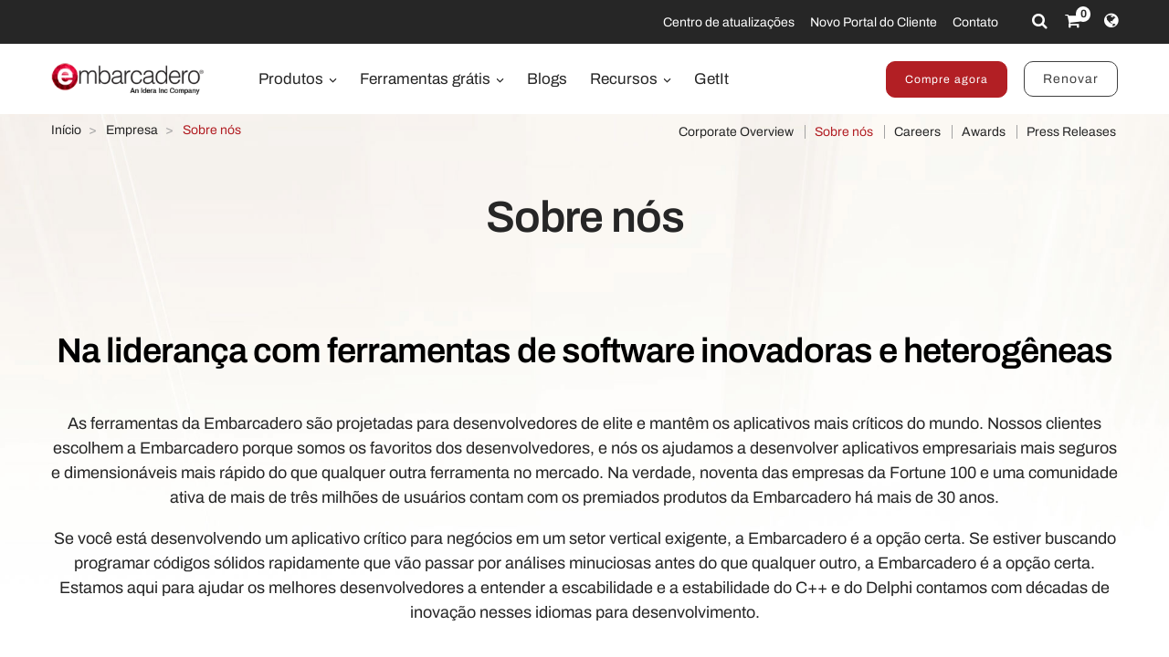

--- FILE ---
content_type: text/html; charset=utf-8
request_url: https://www.embarcadero.com/br/company/about-us
body_size: 8875
content:
<!DOCTYPE html>
<html lang="pt-br" dir="ltr"
      class='com_content view-article itemid-185 j31 content-94 os-mac brow-chrome c- mm-hover'>
<head>
<meta http-equiv="content-type" content="text/html; charset=utf-8" />
<meta name="keywords" content="application developer tools, application development tools, embarcadero, embarcadero technologies" />
<meta name="title" content="Sobre nós - Embarcadero" />
<meta name="abstract" content="Application Development" />
<meta name="revisit" content="3" />
<meta property="og:title" content="Sobre nós - Embarcadero" />
<meta property="og:description" content="Advanced software tools for application developers. Cross-platform solutions for development and management." />
<meta property="og:url" content="https://www.embarcadero.com/br/company/about-us" />
<meta property="og:type" content="article" />
<meta property="og:site_name" content="Embarcadero" />
<meta name="description" content="Advanced software tools for application developers. Cross-platform solutions for development and management." />
<link rel="preconnect" href="https://d2ohlsp9gwqc7h.cloudfront.net"  crossorigin />
<title>Sobre nós - Embarcadero</title>
<link href="https://d2ohlsp9gwqc7h.cloudfront.net/templates/t3_bs3_blank/favicon.ico" rel="shortcut icon" type="image/vnd.microsoft.icon" />
<link href="https://d2ohlsp9gwqc7h.cloudfront.net/templates/t3_bs3_blank/local/css/themes/embarcadero/bootstrap.css" rel="stylesheet" type="text/css" />
<link href="https://d2ohlsp9gwqc7h.cloudfront.net/media/system/css/system.css" rel="stylesheet" type="text/css" />
<link href="https://d2ohlsp9gwqc7h.cloudfront.net/templates/system/css/system.css" rel="stylesheet" type="text/css" />
<link href="https://d2ohlsp9gwqc7h.cloudfront.net/templates/t3_bs3_blank/local/css/themes/embarcadero/template.css" rel="stylesheet" type="text/css" />
<link href="https://d2ohlsp9gwqc7h.cloudfront.net/templates/t3_bs3_blank/local/css/themes/embarcadero/megamenu.css" rel="stylesheet" type="text/css" />
<link href="https://d2ohlsp9gwqc7h.cloudfront.net/templates/t3_bs3_blank/fonts/font-awesome/css/font-awesome.min.css" rel="stylesheet" type="text/css" />
<link href="https://d2ohlsp9gwqc7h.cloudfront.net/templates/t3_bs3_blank/local/css/themes/embarcadero/layouts/slick.css" rel="stylesheet" type="text/css" />
<link href="https://d2ohlsp9gwqc7h.cloudfront.net/templates/t3_bs3_blank/local/css/themes/embarcadero/layouts/slick-theme.css" rel="stylesheet" type="text/css" />
<link href="https://d2ohlsp9gwqc7h.cloudfront.net/templates/t3_bs3_blank/fonts/archivo/css/archivo.css" rel="stylesheet" type="text/css" />
<link href="https://d2ohlsp9gwqc7h.cloudfront.net/templates/t3_bs3_blank/fonts/anonymous-pro/css/anonymous-pro.css" rel="stylesheet" type="text/css" />
<link href="https://d2ohlsp9gwqc7h.cloudfront.net/templates/t3_bs3_blank/local/css/maginicif-popup.css" rel="stylesheet" type="text/css" />
<script src="https://d2ohlsp9gwqc7h.cloudfront.net/media/jui/js/jquery.min.js?7c366a77dd229ec0c8f5d9d71dd9af78" type="text/javascript"></script>
<script src="https://d2ohlsp9gwqc7h.cloudfront.net/media/jui/js/jquery-noconflict.js?7c366a77dd229ec0c8f5d9d71dd9af78" type="text/javascript"></script>
<script src="https://d2ohlsp9gwqc7h.cloudfront.net/media/jui/js/jquery-migrate.min.js?7c366a77dd229ec0c8f5d9d71dd9af78" type="text/javascript"></script>
<script src="https://d2ohlsp9gwqc7h.cloudfront.net/media/system/js/caption.js?7c366a77dd229ec0c8f5d9d71dd9af78" type="text/javascript"></script>
<script src="https://d2ohlsp9gwqc7h.cloudfront.net/plugins/system/t3/base-bs3/bootstrap/js/bootstrap.js" type="text/javascript"></script>
<script src="https://d2ohlsp9gwqc7h.cloudfront.net/plugins/system/t3/base-bs3/js/jquery.tap.min.js" type="text/javascript"></script>
<script src="https://d2ohlsp9gwqc7h.cloudfront.net/plugins/system/t3/base-bs3/js/script.js" type="text/javascript"></script>
<script src="https://d2ohlsp9gwqc7h.cloudfront.net/plugins/system/t3/base-bs3/js/menu.js" type="text/javascript"></script>
<script src="https://d2ohlsp9gwqc7h.cloudfront.net/templates/t3_bs3_blank/js/slick.min.js" type="text/javascript"></script>
<script src="https://d2ohlsp9gwqc7h.cloudfront.net/templates/t3_bs3_blank/js/jquery.visible.js" type="text/javascript"></script>
<script src="https://d2ohlsp9gwqc7h.cloudfront.net/templates/t3_bs3_blank/js/header-scripts.js" type="text/javascript"></script>
<script src="https://d2ohlsp9gwqc7h.cloudfront.net/templates/t3_bs3_blank/js/jquery.magnific-popup.min.js" type="text/javascript"></script>
<script src="https://d2ohlsp9gwqc7h.cloudfront.net/plugins/system/t3/base-bs3/js/nav-collapse.js" type="text/javascript"></script>
<script type="text/javascript">jQuery(window).on('load',function(){new JCaption('img.caption');});jQuery(function($){initTooltips();$("body").on("subform-row-add",initTooltips);function initTooltips(event,container){container=container||document;$(container).find(".hasTooltip").tooltip({"html":true,"container":"body"});}});jQuery(window).ready(function(){jQuery("#newsticker_453").slick({enableSlider:1,autoplay:true,autoplaySpeed:5000,speed:350,arrows:false,cssEase:"ease-out"});});</script>
<link rel="alternate" hreflang="de" href="https://www.embarcadero.com/de/company/about-us" />
<link rel="alternate" hreflang="en" href="https://www.embarcadero.com/company/about-us" />
<link rel="alternate" hreflang="x-default" href="https://www.embarcadero.com/company/about-us" />
<link rel="alternate" hreflang="es" href="https://www.embarcadero.com/es/company/about-us" />
<link rel="alternate" hreflang="fr" href="https://www.embarcadero.com/fr/company/about-us" />
<link rel="alternate" hreflang="ja" href="https://www.embarcadero.com/jp/company/about-us" />
<link rel="alternate" hreflang="pt" href="https://www.embarcadero.com/br/company/about-us" />
<link rel="alternate" hreflang="ru" href="https://www.embarcadero.com/ru/company/about-us" />
<link rel="alternate" hreflang="zh" href="https://www.embarcadero.com/cn/company/about-us" />
<!-- META FOR IOS & HANDHELD -->
<meta name="viewport" content="width=device-width, initial-scale=1.0, maximum-scale=2.0"/>
<style type="text/css">@-webkit-viewport{width:device-width}@-moz-viewport{width:device-width}@-ms-viewport{width:device-width}@-o-viewport{width:device-width}@viewport{width:device-width}</style>
<script type="text/javascript">if(navigator.userAgent.match(/IEMobile\/10\.0/)){var msViewportStyle=document.createElement("style");msViewportStyle.appendChild(document.createTextNode("@-ms-viewport{width:auto!important}"));document.getElementsByTagName("head")[0].appendChild(msViewportStyle);}</script>
<meta name="HandheldFriendly" content="true"/>
<meta name="apple-mobile-web-app-capable" content="YES"/>
<!-- //META FOR IOS & HANDHELD -->
<!-- Favicon -->
<link rel="apple-touch-icon" sizes="180x180" href="https://d2ohlsp9gwqc7h.cloudfront.net/apple-touch-icon.png">
<link rel="icon" type="image/png" sizes="32x32" href="https://d2ohlsp9gwqc7h.cloudfront.net/favicon-32x32.png">
<link rel="icon" type="image/png" sizes="16x16" href="https://d2ohlsp9gwqc7h.cloudfront.net/favicon-16x16.png">
<link rel="manifest" href="/site.webmanifest">
<link rel="mask-icon" href="https://d2ohlsp9gwqc7h.cloudfront.net/safari-pinned-tab.svg" color="#5bbad5">
<meta name="msapplication-TileColor" content="#da532c">
<meta name="theme-color" content="#ffffff">
<!-- Le HTML5 shim and media query for IE8 support -->
<!--[if lt IE 9]>
<script src="//cdnjs.cloudflare.com/ajax/libs/html5shiv/3.7.3/html5shiv.min.js"></script>
<script type="text/javascript" src="/plugins/system/t3/base-bs3/js/respond.min.js"></script>
<![endif]-->
<!-- You can add Google Analytics here or use T3 Injection feature -->
<!-- Google Tag Manager -->
<script>(function(w,d,s,l,i){w[l]=w[l]||[];w[l].push({'gtm.start':new Date().getTime(),event:'gtm.js'});var f=d.getElementsByTagName(s)[0],j=d.createElement(s),dl=l!='dataLayer'?'&l='+l:'';j.async=true;j.src='https://www.googletagmanager.com/gtm.js?id='+i+dl;f.parentNode.insertBefore(j,f);})(window,document,'script','dataLayer','GTM-N7VMSS');</script>
<!-- End Google Tag Manager -->
</head>
<body id="emb-body">
<!-- Google Tag Manager (noscript) -->
<noscript><iframe src="https://www.googletagmanager.com/ns.html?id=GTM-N7VMSS"
height="0" width="0" style="display:none;visibility:hidden"></iframe></noscript>
<!-- End Google Tag Manager (noscript) -->
<div class="embarcadero-container">
<div class="body-wrapper   has-sub-nav-bar">
<!-- HEADER -->
<header id="t3-header" class="t3-header">
<div class="top-bar">
<div class="container-fluid">
<div class="row">
<div class="col-md-5 top-bar-left">
<div id="newsticker_453" class="news-ticker my-lazyload default-style" style="padding: 0;">
<div class="slide slick-slide">
<p data-translate-id="25507">InterBase 15 Now Available! <a href="/br/products/interbase/whats-new-in-interbase-15">Explore as novidades</a></p> </div>
<div class="slide slick-slide">
<p data-translate-id="25173">RAD Studio 13 Florence Now Available! <a href="/br/products/rad-studio/whats-new-in-13-florence?src=homepage_ticker_rad13">Explore as novidades</a></p> </div>
<div class="slide slick-slide">
<p data-translated="21011">Descubra a Nova <a href="https://getitnow.embarcadero.com/">Página do Getit</a></p> </div>
<div class="slide slick-slide">
<p data-translated="19526">Renove Sua Update Subscription Hoje <a href="/br/update-subscription">Leia mais</a></p> </div>
</div>
</div>
<div class="col-md-7 top-bar-right">
<ul class="nav nav-pills nav-stacked menu nav navbar-nav">
<li class="item-924"><a href="https://my.embarcadero.com/#downloadsPage" class="icon-download hidden-md">My Downloads </a></li><li class="item-788"><a href="/br/rad-in-action/migration-upgrade-center" class="">Centro de atualizações </a></li><li class="item-882"><a href="https://my.embarcadero.com" class=" link-color" target="_blank" rel="noopener noreferrer">Novo Portal do Cliente </a></li><li class="item-847"><a href="/br/company/contact-us" class="">Contato </a></li></ul>
<div class="top-bar-icons">
<div class="search-dropdown dropdown">
<a class="dropdown-toggle" href="javascript:void(0);" title="Search" aria-label="Search" data-toggle="dropdown" aria-haspopup="true" aria-expanded="false"><i class="fa fa-search"></i></a>
<ul class="dropdown-menu">
<li>
<form action="/br/search" method="get" class="form-inline" id="searchForm">
<div class="input-append">
<input type="text" name="searchword" class="search-input" placeholder="Search">
<button type="submit" class="btn btn-white" title="Search Now" aria-label="Search Now"><i class="fa fa-search"></i></button>
</div>
</form>
</li>
</ul>
</div>
<div class="shopping-cart">
<a href="https://store.embarcadero.com/542/?scope=checkout&amp;continueurl=http%3A%2F%2Fwww.embarcadero.com%2Fapp-development-tools-store" title="Checkout / Cart" aria-label="Checkout / Cart">
<i class="fa fa-shopping-cart"></i>
<span class="item-number">0</span></a>
</div>
<div class="language-dropdown dropdown">
<a href="javascript:void(0);" title="Select Langauge" aria-label="Select Language" class="dropdown-toggle" data-toggle="dropdown" aria-haspopup="true" aria-expanded="false"><i class="fa fa-globe dropdown-toggle"></i></a>
<ul class="dropdown-menu"> <li >
<a href="https://www.embarcadero.com/es/company/about-us">Español</a>
</li> <li >
<a href="https://www.embarcadero.com/fr/company/about-us">Français</a>
</li> <li >
<a href="https://www.embarcadero.com/de/company/about-us">Deutsch</a>
</li> <li class="active">
<a href="https://www.embarcadero.com/br/company/about-us">Português</a>
</li> <li >
<a href="https://www.embarcadero.com/ru/company/about-us">Русский</a>
</li> <li >
<a href="https://www.embarcadero.com/cn/company/about-us">中文</a>
</li> <li >
<a href="https://www.embarcadero.com/jp/company/about-us">日本語</a>
</li> <li >
<a href="https://www.embarcadero.com/company/about-us">English</a>
</li> </ul>
</div>
</div>
</div>
</div>
</div>
</div>
<div class="menu-bar">
<div class="container">
<div class=" no-reveal">
<div class="row xs-flexrow-center">
<div class="col-md-2 col-sm-2 col-xs-6">
<div class="logo">
<div class="logo-image">
<a href="/br/" title="Embarcadero">
<img class="logo-img" src="https://d2ohlsp9gwqc7h.cloudfront.net/images/logos/EMBT_Primary_Logo_Black_2025_Idera.webp" alt="Embarcadero" />
</a>
</div>
</div>
</div>
<div class="col-md-3 col-sm-6 col-xs-4 main-nav-right text-right hidden-sm hidden-md hidden-lg">
<div class="buy-now-link">
<a class="btn btn-red btn-sm" href="/br/app-development-tools-store"><span style='font-size: 87%'>Compre agora</span></a>
<a class="btn btn-secondary btn-sm hidden-sm hidden-xs" href="/br/update-subscription">Renovar</a>
</div>
</div>
<div class="col-xs-2 hidden-sm hidden-md hidden-lg">
<button type="button" class="navbar-toggle" data-toggle="collapse" data-target=".t3-navbar-collapse" title="Main Menu" aria-label="Main Menu">
<i class="fa fa-bars"></i>
</button>
</div>
<div class="col-md-6 col-sm-8 col-xs-12 text-center hidden-xs">
<div class="t3-navbar navbar">
<div  class="t3-megamenu"  data-responsive="true">
<ul itemscope itemtype="http://www.schema.org/SiteNavigationElement" class="nav navbar-nav level0">
<li itemprop='name' class="dropdown mega mega-align-center" data-id="493" data-level="1" data-alignsub="center">
<a itemprop='url' class=" dropdown-toggle"  href="/br/products"   data-target="#" data-toggle="dropdown">Produtos <em class="caret"></em></a>
<div class="nav-child dropdown-menu mega-dropdown-menu links-with-descp"  style="width: 800px"  data-class="links-with-descp" data-width="800"><div class="mega-dropdown-inner">
<div class="row">
<div class="col-xs-6 mega-col-nav" data-width="6"><div class="mega-inner">
<ul itemscope itemtype="http://www.schema.org/SiteNavigationElement" class="mega-nav level1">
<li itemprop='name' class="mega mega-group" data-id="793" data-level="2" data-group="1">
<span class=" dropdown-header mega-group-title separator"   data-target="#"> Ferramentas de desenvolvimento</span>
<div class="nav-child mega-group-ct"  ><div class="mega-dropdown-inner">
<div class="row">
<div class="col-xs-12 mega-col-nav" data-width="12"><div class="mega-inner">
<ul itemscope itemtype="http://www.schema.org/SiteNavigationElement" class="mega-nav level2">
<li itemprop='name'  data-id="262" data-level="3" data-caption="RAD Studio® é o IDE definitivo para a construção de aplicações nativas multiplataforma de alto desempenho em Delphi® e C++ moderno com poderosas ferramentas de design visual e ferramentas integradas">
<a itemprop='url' class=""  href="/br/products/rad-studio"   data-target="#">RAD Studio <span class="mega-caption">RAD Studio® é o IDE definitivo para a construção de aplicações nativas multiplataforma de alto desempenho em Delphi® e C++ moderno com poderosas ferramentas de design visual e ferramentas integradas</span></a>
</li>
<li itemprop='name'  data-id="297" data-level="3" data-caption="Delphi® é o IDE integrado mais avançado do mundo para o desenvolvimento rápido de aplicativos nativos multiplataforma de alta performance usando poderosas ferramentas de design visual e recursos que os desenvolvedores adoram">
<a itemprop='url' class=""  href="/br/products/delphi"   data-target="#">Delphi <span class="mega-caption">Delphi® é o IDE integrado mais avançado do mundo para o desenvolvimento rápido de aplicativos nativos multiplataforma de alta performance usando poderosas ferramentas de design visual e recursos que os desenvolvedores adoram</span></a>
</li>
<li itemprop='name'  data-id="342" data-level="3" data-caption="C++Builder® é um IDE integrado avançado para C++ moderno, com recursos robustos que capacitam aplicações nativas responsivas extremamente rápidas e impressionantes para Windows">
<a itemprop='url' class=""  href="/br/products/cbuilder"   data-target="#">C++Builder <span class="mega-caption">C++Builder® é um IDE integrado avançado para C++ moderno, com recursos robustos que capacitam aplicações nativas responsivas extremamente rápidas e impressionantes para Windows</span></a>
</li>
</ul>
</div></div>
</div>
</div></div>
</li>
</ul>
</div></div>
<div class="col-xs-6 mega-col-nav" data-width="6"><div class="mega-inner">
<ul itemscope itemtype="http://www.schema.org/SiteNavigationElement" class="mega-nav level1">
<li itemprop='name' class="mega mega-group" data-id="794" data-level="2" data-group="1">
<span class=" dropdown-header mega-group-title separator"   data-target="#"> Banco de Dados Embutido</span>
<div class="nav-child mega-group-ct"  ><div class="mega-dropdown-inner">
<div class="row">
<div class="col-xs-12 mega-col-nav" data-width="12"><div class="mega-inner">
<ul itemscope itemtype="http://www.schema.org/SiteNavigationElement" class="mega-nav level2">
<li itemprop='name'  data-id="384" data-level="3" data-caption="Banco de dados SQL embutível, ultrarrápido e escalável, com segurança de dados &lt;br/&gt;de nível comercial, recuperação de desastres e sincronização de mudanças">
<a itemprop='url' class=""  href="/br/products/interbase"   data-target="#">InterBase <span class="mega-caption">Banco de dados SQL embutível, ultrarrápido e escalável, com segurança de dados <br/>de nível comercial, recuperação de desastres e sincronização de mudanças</span></a>
</li>
</ul>
</div></div>
</div>
</div></div>
</li>
<li itemprop='name' class="mega mega-group" data-id="795" data-level="2" data-group="1">
<span class=" dropdown-header mega-group-title separator"   data-target="#"> RESTful MEAP Platform</span>
<div class="nav-child mega-group-ct"  ><div class="mega-dropdown-inner">
<div class="row">
<div class="col-xs-12 mega-col-nav" data-width="12"><div class="mega-inner">
<ul itemscope itemtype="http://www.schema.org/SiteNavigationElement" class="mega-nav level2">
<li itemprop='name'  data-id="602" data-level="3" data-caption="O servidor de aplicativos RAD pronto para uso que proporciona uma sólida plataforma de backend preparada para desenvolver e implementar seus serviços de aplicativos Delphi e C++Builder.">
<a itemprop='url' class=""  href="/br/products/rad-server"   data-target="#">RAD Server <span class="mega-caption">O servidor de aplicativos RAD pronto para uso que proporciona uma sólida plataforma de backend preparada para desenvolver e implementar seus serviços de aplicativos Delphi e C++Builder.</span></a>
</li>
</ul>
</div></div>
</div>
</div></div>
</li>
</ul>
</div></div>
</div>
</div></div>
</li>
<li itemprop='name' class="dropdown mega mega-align-center" data-id="562" data-level="1" data-alignsub="center">
<a itemprop='url' class=" dropdown-toggle"  href="/br/free-tools"   data-target="#" data-toggle="dropdown">Ferramentas grátis <em class="caret"></em></a>
<div class="nav-child dropdown-menu mega-dropdown-menu"  style="width: 700px"  data-width="700"><div class="mega-dropdown-inner">
<div class="row">
<div class="col-xs-8 mega-col-nav" data-width="8"><div class="mega-inner">
<ul itemscope itemtype="http://www.schema.org/SiteNavigationElement" class="mega-nav level1">
<li itemprop='name' class="mega mega-group" data-id="829" data-level="2" data-group="1">
<span class=" dropdown-header mega-group-title separator"   data-target="#"> Free</span>
<div class="nav-child mega-group-ct"  ><div class="mega-dropdown-inner">
<div class="row">
<div class="col-xs-6 mega-col-nav" data-width="6"><div class="mega-inner">
<ul itemscope itemtype="http://www.schema.org/SiteNavigationElement" class="mega-nav level2">
<li itemprop='name'  data-id="797" data-level="3">
<a itemprop='url' class=""  href="/br/products/delphi/starter"   data-target="#">Delphi 12 CE </a>
</li>
<li itemprop='name'  data-id="796" data-level="3">
<a itemprop='url' class=""  href="/br/products/cbuilder/starter"   data-target="#">C++Builder 12 CE </a>
</li>
<li itemprop='name'  data-id="844" data-level="3">
<a itemprop='url' class=""  href="/br/free-tools/ccompiler"   data-target="#">C++ Compiler </a>
</li>
<li itemprop='name'  data-id="893" data-level="3">
<a itemprop='url' class=""  href="/br/free-tools/dev-cpp"   data-target="#">Dev-C++ </a>
</li>
<li itemprop='name'  data-id="936" data-level="3">
<a itemprop='url' class=""  href="/br/free-tools/cpp-check/free-download"   data-target="#">CPP Check </a>
</li>
<li itemprop='name'  data-id="798" data-level="3">
<a itemprop='url' class=""  href="/br/free-tools/rest-debugger"   data-target="#">REST Debugger </a>
</li>
<li itemprop='name'  data-id="800" data-level="3">
<a itemprop='url' class=""  href="/br/free-tools/firemonkey-stencils"   data-target="#">FMX Stencils </a>
</li>
</ul>
</div></div>
<div class="col-xs-6 mega-col-nav" data-width="6"><div class="mega-inner">
<ul itemscope itemtype="http://www.schema.org/SiteNavigationElement" class="mega-nav level2">
<li itemprop='name'  data-id="970" data-level="3">
<a itemprop='url' class=""  href="/br/products/interbase/lite/free-download"   data-target="#">InterBase ToGo Lite </a>
</li>
<li itemprop='name'  data-id="799" data-level="3">
<a itemprop='url' class=""  href="/br/products/interbase/developer/free-download"   data-target="#">InterBase Developer </a>
</li>
<li itemprop='name'  data-id="935" data-level="3">
<a itemprop='url' class=""  href="/br/free-tools/pyscripter/free-download"   data-target="#">PyScripter </a>
</li>
<li itemprop='name'  data-id="971" data-level="3">
<a itemprop='url' class=""  href="/br/new-tools/python"   data-target="#">Python Tools </a>
</li>
<li itemprop='name'  data-id="937" data-level="3">
<a itemprop='url' class=""  href="/br/new-tools/python/delphi-4-python"   data-target="#">Delphi4Python Libraries </a>
</li>
<li itemprop='name'  data-id="963" data-level="3">
<a itemprop='url' class=""  href="/br/free-tools/ado-net-driver"   data-target="#">InterBase Driver for ADO.Net </a>
</li>
<li itemprop='name'  data-id="972" data-level="3">
<a itemprop='url' class=""  href="/br/new-tools/python#ib-python-driver"   data-target="#">InterBase Driver for Python </a>
</li>
</ul>
</div></div>
</div>
</div></div>
</li>
</ul>
</div></div>
<div class="col-xs-4 mega-col-nav" data-width="4"><div class="mega-inner">
<ul itemscope itemtype="http://www.schema.org/SiteNavigationElement" class="mega-nav level1">
<li itemprop='name' class="mega mega-group" data-id="956" data-level="2" data-group="1">
<span class=" dropdown-header mega-group-title separator"   data-target="#"> Free to Try</span>
<div class="nav-child mega-group-ct"  ><div class="mega-dropdown-inner">
<div class="row">
<div class="col-xs-12 mega-col-nav" data-width="12"><div class="mega-inner">
<ul itemscope itemtype="http://www.schema.org/SiteNavigationElement" class="mega-nav level2">
<li itemprop='name'  data-id="957" data-level="3">
<a itemprop='url' class=""  href="/br/products/delphi/start-for-free"   data-target="#">Delphi </a>
</li>
<li itemprop='name'  data-id="958" data-level="3">
<a itemprop='url' class=""  href="/br/products/cbuilder/start-for-free"   data-target="#">C++Builder </a>
</li>
<li itemprop='name'  data-id="959" data-level="3">
<a itemprop='url' class=""  href="/br/products/rad-studio/start-for-free"   data-target="#">RAD Studio </a>
</li>
<li itemprop='name'  data-id="995" data-level="3">
<a itemprop='url' class=""  href="/br/products/interbase/start-for-free"   data-target="#">InterBase </a>
</li>
<li itemprop='name'  data-id="996" data-level="3">
<a itemprop='url' class=""  href="/br/products/interbase/togo/start-for-free"   data-target="#">InterBase ToGo </a>
</li>
<li itemprop='name'  data-id="965" data-level="3">
<a itemprop='url' class=""  href="/br/free-tools/visual-assist"   data-target="#">Visual Assist </a>
</li>
<li itemprop='name'  data-id="961" data-level="3">
<a itemprop='url' class=""  href="https://www.ultraedit.com/downloads/ultraedit-download/"   data-target="#">UltraEdit </a>
</li>
</ul>
</div></div>
</div>
</div></div>
</li>
</ul>
</div></div>
</div>
</div></div>
</li>
<li itemprop='name'  data-id="802" data-level="1">
<a itemprop='url' class=""  href="https://blogs.embarcadero.com" target="_blank"   data-target="#">Blogs </a>
</li>
<li itemprop='name' class="dropdown mega mega-align-center" data-id="804" data-level="1" data-alignsub="center">
<a itemprop='url' class=" dropdown-toggle"  href="/br/resources"   data-target="#" data-toggle="dropdown">Recursos <em class="caret"></em></a>
<div class="nav-child dropdown-menu mega-dropdown-menu"  style="width: 900px"  data-width="900"><div class="mega-dropdown-inner">
<div class="row">
<div class="col-xs-3 mega-col-nav" data-width="3"><div class="mega-inner">
<ul itemscope itemtype="http://www.schema.org/SiteNavigationElement" class="mega-nav level1">
<li itemprop='name' class="mega mega-group" data-id="908" data-level="2" data-group="1">
<span class=" dropdown-header mega-group-title separator"   data-target="#"> Learn</span>
<div class="nav-child mega-group-ct"  ><div class="mega-dropdown-inner">
<div class="row">
<div class="col-xs-12 mega-col-nav" data-width="12"><div class="mega-inner">
<ul itemscope itemtype="http://www.schema.org/SiteNavigationElement" class="mega-nav level2">
<li itemprop='name'  data-id="811" data-level="3">
<a itemprop='url' class=""  href="/br/events"   data-target="#">Eventos </a>
</li>
<li itemprop='name'  data-id="909" data-level="3">
<a itemprop='url' class=""  href="/br/resources/videos"   data-target="#">Vídeos </a>
</li>
<li itemprop='name'  data-id="814" data-level="3">
<a itemprop='url' class=""  href="/br/development-tools-for-education"   data-target="#">Academic Program </a>
</li>
<li itemprop='name'  data-id="819" data-level="3">
<a itemprop='url' class=""  href="https://www.embarcaderoacademy.com/" target="_blank"   data-target="#">Embarcadero Academy </a>
</li>
</ul>
</div></div>
</div>
</div></div>
</li>
</ul>
</div></div>
<div class="col-xs-3 mega-col-nav" data-width="3"><div class="mega-inner">
<ul itemscope itemtype="http://www.schema.org/SiteNavigationElement" class="mega-nav level1">
<li itemprop='name' class="mega mega-group" data-id="810" data-level="2" data-group="1">
<span class=" dropdown-header mega-group-title separator"   data-target="#"> Help &amp; Solutions</span>
<div class="nav-child mega-group-ct"  ><div class="mega-dropdown-inner">
<div class="row">
<div class="col-xs-12 mega-col-nav" data-width="12"><div class="mega-inner">
<ul itemscope itemtype="http://www.schema.org/SiteNavigationElement" class="mega-nav level2">
<li itemprop='name'  data-id="806" data-level="3">
<a itemprop='url' class=""  href="/br/rad-in-action/migration-upgrade-center"   data-target="#">Centro de migração e atualizações </a>
</li>
<li itemprop='name'  data-id="818" data-level="3">
<a itemprop='url' class=""  href="https://lp.embarcadero.com/HTMX-WebStencils?utm_source=website_menu" target="_blank"   data-target="#">Web App Development </a>
</li>
<li itemprop='name'  data-id="967" data-level="3">
<a itemprop='url' class=""  href="/br/products/rad-server"   data-target="#">Multi-tier Development </a>
</li>
<li itemprop='name'  data-id="808" data-level="3">
<a itemprop='url' class=""  href="/br/resources/white-papers"   data-target="#">Documentos técnicos </a>
</li>
<li itemprop='name'  data-id="911" data-level="3">
<a itemprop='url' class=""  href="https://blogs.embarcadero.com/"   data-target="#">Blogs </a>
</li>
</ul>
</div></div>
</div>
</div></div>
</li>
</ul>
</div></div>
<div class="col-xs-3 mega-col-nav" data-width="3"><div class="mega-inner">
<ul itemscope itemtype="http://www.schema.org/SiteNavigationElement" class="mega-nav level1">
<li itemprop='name' class="mega mega-group" data-id="815" data-level="2" data-group="1">
<span class=" dropdown-header mega-group-title separator"   data-target="#"> Parceiros</span>
<div class="nav-child mega-group-ct"  ><div class="mega-dropdown-inner">
<div class="row">
<div class="col-xs-12 mega-col-nav" data-width="12"><div class="mega-inner">
<ul itemscope itemtype="http://www.schema.org/SiteNavigationElement" class="mega-nav level2">
<li itemprop='name'  data-id="816" data-level="3">
<a itemprop='url' class=""  href="/br/resources/partner-programs"   data-target="#">Partner Programs </a>
</li>
<li itemprop='name'  data-id="817" data-level="3">
<a itemprop='url' class=""  href="/br/embarcadero-mvp-program"   data-target="#">Programa MVP </a>
</li>
<li itemprop='name'  data-id="812" data-level="3">
<a itemprop='url' class=""  href="/br/resources/case-studies"   data-target="#">Success Stories </a>
</li>
<li itemprop='name'  data-id="968" data-level="3">
<a itemprop='url' class=""  href="https://blogs.embarcadero.com/category/showcase/"   data-target="#">Application Showcase </a>
</li>
</ul>
</div></div>
</div>
</div></div>
</li>
</ul>
</div></div>
<div class="col-xs-3 mega-col-nav" data-width="3"><div class="mega-inner">
<ul itemscope itemtype="http://www.schema.org/SiteNavigationElement" class="mega-nav level1">
<li itemprop='name' class="mega mega-group" data-id="805" data-level="2" data-group="1">
<span class=" dropdown-header mega-group-title separator"   data-target="#"> Support</span>
<div class="nav-child mega-group-ct"  ><div class="mega-dropdown-inner">
<div class="row">
<div class="col-xs-12 mega-col-nav" data-width="12"><div class="mega-inner">
<ul itemscope itemtype="http://www.schema.org/SiteNavigationElement" class="mega-nav level2">
<li itemprop='name'  data-id="1139" data-level="3">
<a itemprop='url' class=""  href="/br/RADAICompanion"   data-target="#">RAD AI Companion </a>
</li>
<li itemprop='name'  data-id="807" data-level="3">
<a itemprop='url' class=""  href="http://docwiki.embarcadero.com/" target="_blank"   data-target="#">Documentação de produtos </a>
</li>
<li itemprop='name'  data-id="809" data-level="3">
<a itemprop='url' class=""  href="/br/support"   data-target="#">Suporte </a>
</li>
<li itemprop='name'  data-id="913" data-level="3">
<a itemprop='url' class=""  href="/br/products/rad-studio/previous-versions"   data-target="#">Versões anteriores </a>
</li>
<li itemprop='name'  data-id="914" data-level="3">
<a itemprop='url' class=""  href="/br/products/rad-studio/faq"   data-target="#">Perguntas Frequentes </a>
</li>
</ul>
</div></div>
</div>
</div></div>
</li>
</ul>
</div></div>
</div>
</div></div>
</li>
<li itemprop='name'  data-id="906" data-level="1">
<a itemprop='url' class=""  href="https://getitnow.embarcadero.com/" target="_blank"   data-target="#">GetIt </a>
</li>
</ul>
</div>
</div>
</div>
<div class="col-md-4 col-sm-2 col-xs-12 main-nav-right lg-text-right md-text-right sm-text-center xs-text-center hidden-xs">
<div class="buy-now-link">
<a class="btn btn-red btn-sm" href="/br/app-development-tools-store"><span style='font-size: 87%'>Compre agora</span></a>
<a class="btn btn-secondary btn-sm hidden-sm hidden-xs" href="/br/update-subscription">Renovar</a>
</div>
</div>
</div>
<div class="t3-navbar-collapse navbar-collapse collapse"></div>
</div>
</div>
</div>
<div class="sub-nav-bar">
<div class="container">
<div class="row">
<div class="col-md-5 hidden-sm hidden-xs">
<div class="breadcrumbs">
<div aria-label="Breadcrumbs" role="navigation">
<ul itemscope itemtype="https://schema.org/BreadcrumbList" class="breadcrumb">
<li class="active">
<span class="divider icon-location"></span>
</li>
<li itemprop="itemListElement" itemscope itemtype="https://schema.org/ListItem">
<a itemprop="item" href="/br" class="pathway"><span itemprop="name">Início</span></a>
<span class="divider">
							&gt;						</span>
<meta itemprop="position" content="1">
</li>
<li itemprop="itemListElement" itemscope itemtype="https://schema.org/ListItem">
<a itemprop="item" href="/br/company/contact-us" class="pathway"><span itemprop="name">Empresa</span></a>
<span class="divider">
							&gt;						</span>
<meta itemprop="position" content="2">
</li>
<li itemprop="itemListElement" itemscope itemtype="https://schema.org/ListItem" class="active">
<span itemprop="name">
						Sobre nós					</span>
<meta itemprop="position" content="4">
</li>
</ul>
</div>
</div>
</div>
<div class="col-md-7 text-md-right">
<div class="sub-nav">
<ul class="nav nav-pills nav-stacked menu">
<li class="item-186"><a href="/br/company/corporate-overview" class="">Corporate Overview</a></li><li class="item-185 current"><a href="/br/company/about-us" class="">Sobre nós</a></li><li class="item-188"><a href="/br/company/careers" class="">Careers</a></li><li class="item-214"><a href="/br/news/awards" class="">Awards</a></li><li class="item-467"><a href="/br/press-releases" class="">Press Releases</a></li></ul>
</div>
</div>
</div>
</div>
</div>
<!-- HEADER BANNER -->
<div id="emb-banner" class="emb-banner   mesh-banner"  data-current-menu-id="185" data-overriden-menu-id="">
<div class="container">
<div class="emb-banner-inner">
<div class="row md-flexrow-center">
<div class="col-md-12">
<div class="header-banner text-center clearfix">
<div class="custom">
<div class="row md-flexrow-center">
<div class="col-md-12 text-center">
<h1>Sobre nós</h1>
</div>
</div>
</div>
</div>
</div>
</div>
<div class="row">
<div class="col-md-10 col-md-offset-1">
</div>
</div>
</div>
</div>
</div>
<!-- //HEADER BANNER -->
</header>
<!-- //HEADER -->
<div id="mainbody" class="container t3-mainbody ">
<!-- MAIN CONTENT -->
<div id="t3-content" class="t3-content ">
<!-- Page header -->
<!-- // Page header -->
<div class="item-page" itemscope itemtype="https://schema.org/Article">
<!-- Article -->
<article itemscope itemtype="http://schema.org/Article">
<meta itemscope itemprop="mainEntityOfPage"  itemType="https://schema.org/WebPage" itemid="https://google.com/article"/>
<meta itemprop="inLanguage" content="en-GB" />
<!-- Aside -->
<!-- // Aside -->
<!-- Item tags -->
<!-- // Item tags -->
<section class="article-content clearfix" itemprop="articleBody">
<div class="text-center">
<h2>Na liderança com ferramentas de software inovadoras e heterogêneas</h2>
<br/>
<p data-translated="4001">As ferramentas da Embarcadero são projetadas para desenvolvedores de elite e mantêm os aplicativos mais críticos do mundo. Nossos clientes escolhem a Embarcadero porque somos os favoritos dos desenvolvedores, e nós os ajudamos a desenvolver aplicativos empresariais mais seguros e dimensionáveis mais rápido do que qualquer outra ferramenta no mercado. Na verdade, noventa das empresas da Fortune 100 e uma comunidade ativa de mais de três milhões de usuários contam com os premiados produtos da Embarcadero há mais de 30 anos.</p>
<p data-translated="3471">Se você está desenvolvendo um aplicativo crítico para negócios em um setor vertical exigente, a Embarcadero é a opção certa. Se estiver buscando programar códigos sólidos rapidamente que vão passar por análises minuciosas antes do que qualquer outro, a Embarcadero é a opção certa. Estamos aqui para ajudar os melhores desenvolvedores a entender a escabilidade e a estabilidade do C++ e do Delphi contamos com décadas de inovação nesses idiomas para desenvolvimento.</p>
<div class="spacer30"></div>
<img src="https://d2ohlsp9gwqc7h.cloudfront.net/images/resources/about-us.webp" alt="Leading the Way with Innovative, Heterogeneous Software Tools" />
<div class="spacer50"></div>
<p data-translated="1973">Convidamos você a <a href="/br/products" class="red-text">experimentar nossos produtos gratuitamente </a> e ver com seus próprios olhos.</p>
<p data-translated="16917">A Embarcadero é uma empresa Idera, Inc. A Idera, Inc. é a empresa-mãe de marcas globais de produtividade de software B2B cujas soluções permitem que usuários técnicos façam mais com menos - e mais rápido. As marcas Idera, Inc. englobam três divisões - ferramentas de bancos de dados, ferramentas de desenvolvedores e ferramentas de gestão de teste - com produtos que são adotados por milhões de membros da comunidade e mais de 50.000 clientes em todo o mundo, incluindo algumas das maiores empresas do mundo em saúde, serviços financeiros, varejo e tecnologia.</p>
<p data-translated="16918">Para saber mais sobre a equipe de liderança da Idera, Inc., <a href="http://www.ideracorp.com/leadership" target="_blank" class="red-text">clique aqui</a>.</p>
</div> </section>
<!-- Footer -->
<!-- // Footer -->
</article>
<!-- //Article -->
</div>
</div>
<!-- //MAIN CONTENT -->
</div>
<!-- FOOTER -->
<!--<div class="loader"></div>-->
<div id="above-footer">
<div class="container">
<div class="custom signup-module"  >
<div class="signup-box white-text text-center">
<h5>Confiável por Mais de Três Milhões de Desenvolvedores em Todo o Mundo</h5>
<h2>Participe da nossa comunidade global de desenvolvedores</h2>
<p data-translated="23368">Inscreva-se no nosso boletim por e-mail e receba os mais recentes estudos de caso, <br/>atualizações de eventos, novidades sobre produtos e muito mais.</p>
<form action="/br/resources/newsletter/signup" method="post">
<input id="initEmailField" type="text" placeholder="Digite seu endereço de e-mail aqui" name="jform[email]" class="inputbox" size="30">
<button type="submit" class="btn btn-primary" style="margin: 0;">Inscreva-se</button>
</form>
</div>
</div>
</div>
</div>
<footer id="t3-footer" class="wrap t3-footer">
<div class="container">
<div class="row">
<div class="col-md-3 hidden-sm hidden-xs">
<div class="footer-logo">
<div class="logo">
<div class="logo-image">
<a href="/br/" title="Embarcadero">
<img class="logo-img" src="https://d2ohlsp9gwqc7h.cloudfront.net/images/logos/EMBT_Primary_Logo_Black_2025_Idera.webp" alt="Embarcadero" />
</a>
</div>
</div>
</div>
</div>
<div class="col-md-9">
<div class="footer-menus">
<div class="row">
<div class="col-md-5ths col-sm-4 col-xs-6">
<div class="custom"  >
<h3 class="collapsed" data-toggle="collapse" data-target="#footer-1-collapse" aria-expanded="false" aria-controls="footer-1-collapse">Produtos</h3>
<ul id="footer-1-collapse" class="nav menu collapse" data-parent=".footer-menus">
<li><a href="/br/products/rad-studio">RAD Studio<sup>™</sup></a></li>
<li><a href="/br/products/delphi">Delphi<sup>®</sup></a></li>
<li><a href="/br/products/cbuilder">C++Builder<sup>®</sup></a></li>
<li><a href="/br/products/interbase">InterBase<sup>®</sup></a></li>
<li><a href="/br/products/rad-server">RAD Server<sup>™</sup></a></li>
</ul></div>
</div>
<div class="col-md-5ths col-sm-4 col-xs-6">
<div class="custom"  >
<h3 class="collapsed" data-toggle="collapse" data-target="#footer-2-collapse" aria-expanded="false" aria-controls="footer-2-collapse">Ferramentas grátis</h3>
<ul id="footer-2-collapse" class="nav menu collapse" data-parent=".footer-menus">
<li><a href="/br/products/delphi/starter">Delphi CE</a></li>
<li><a href="/br/products/cbuilder/starter">C++Builder CE</a></li>
<li><a href="/br/free-tools/ccompiler">C++ Compiler</a></li>
<li><a href="/br/free-tools/dev-cpp">Dev-C++</a></li>
<li><a href="/br/free-tools/cpp-check/free-download">CPP Check</a></li>
<li><a href="/br/free-tools/rest-debugger">REST Debugger</a></li>
<li><a href="/br/products/interbase/lite/free-download">InterBase ToGo Lite</a></li>
<li><a href="/br/products/interbase/developer/free-download">InterBase Developer</a></li>
<li><a href="/br/free-tools/firemonkey-stencils">FMX Stencils</a></li>
<li><a href="/br/free-tools/pyscripter/free-download">PyScripter</a></li>
<li><a href="/br/new-tools/python/delphi-4-python">Python Libraries</a></li>
</ul></div>
</div>
<div class="col-md-5ths col-sm-4 col-xs-6">
<div class="custom"  >
<h3 class="collapsed" data-toggle="collapse" data-target="#footer-3-collapse" aria-expanded="false" aria-controls="footer-3-collapse">Recursos</h3>
<ul id="footer-3-collapse" class="nav menu collapse" data-parent=".footer-menus">
<li><a href="/br/events">Eventos e Webinars</a></li>
<li><a href="/br/resources/videos">Vídeos</a></li>
<li><a href="/br/resources/white-papers">Documentos técnicos</a></li>
<li><a href="/br/resources/case-studies">Histórias de sucesso</a></li>
<li><a href="/br/services/partners">Parceiros</a></li>
<li><a href="/br/embarcadero-mvp-program">Programa MVP</a></li>
<li><a href="/br/resources/development-jobs">Development Jobs</a></li>
<li><a href="/br/solutions">Soluções</a></li>
<li><a href="/br/development-tools-for-education">Para educadores</a></li>
<li><a href="/br/resources/embarcadero-certification-center">certificação</a></li>
<li><a href="https://www.sencha.com" target="_blank">Desenvolvimento de aplicativos da Web</a></li>
</ul></div>
</div>
<div class="col-md-5ths col-sm-4 col-xs-6">
<div class="custom"  >
<h3 class="collapsed" data-toggle="collapse" data-target="#footer-4-1-collapse" aria-expanded="false" aria-controls="footer-4-1-collapse">Community</h3>
<ul id="footer-4-1-collapse" class="nav menu collapse" data-parent=".footer-menus">
<li><a href="https://blogs.embarcadero.com/" target="_blank">Blogs</a></li>
<li><a href="https://www.delphifeeds.com/" target="_blank">Delphi Feeds</a></li>
<li><a href="https://learndelphi.org/" target="_blank">Learn Delphi</a></li>
<li><a href="https://learncplusplus.org/" target="_blank">Learn C++</a></li>
<!--<li><a href="https://pythongui.org/" target="_blank">Python GUI</a></li>-->
</ul></div>
<div class="custom"  >
<h3 class="collapsed" data-toggle="collapse" data-target="#footer-4-2-collapse" aria-expanded="false" aria-controls="footer-4-2-collapse">Empresa</h3>
<ul id="footer-4-2-collapse" class="nav menu collapse" data-parent=".footer-menus">
<li><a href="/br/company/about-us">Sobre nós</a></li>
<li><a href="/br/company/contact-us">Contato</a></li>
<li><a href="/br/company/contact-sales">Entre em contato com o setor de vendas</a></li>
<li><a href="https://www.ideracorp.com/Legal/Embarcadero" target="_blank">Legal</a></li>
<li><a href="https://www.ideracorp.com/Legal/Embarcadero#tabs-2" target="_blank">Privacy Policy</a></li>
<li><a href="/br/news/logo">Logo</a></li>
</ul></div>
</div>
<div class="col-md-5ths col-sm-4 col-xs-12">
<div class="custom signup-form get-in-touch"  >
<style>html[lang="de-de"] .only-de{display:block !important}html[lang="de-de"] .hidden-de{display:none}</style>
<h3 class="collapsed" data-toggle="collapse" data-target="#footer-5-collapse" aria-expanded="false" aria-controls="footer-5-collapse">Entre em contato</h3>
<div id="footer-5-collapse" class="collapse" data-parent=".footer-menus">
<p data-translate-id="21092">US: 1 (512) 226-8080</p>
<p data-translate-id="21093">DE: +49 (0)6103-3866-100</p>
<p style="text-transform: none;">
<a href="/cdn-cgi/l/email-protection#cbacaeb9a6aaa5b2e5a2a5ada48baea6a9aab9a8aaafaeb9a4e5a8a4a6" class="only-de hidden"><span class="__cf_email__" data-cfemail="eb8c8e99868a8592c582858d84ab8e86898a99888a8f8e9984c5888486">[email&#160;protected]</span></a>
<a href="/cdn-cgi/l/email-protection#254c4b434a65404847445746444140574a0b464a48" class="hidden-de"><span class="__cf_email__" data-cfemail="2c45424a436c49414e4d5e4f4d48495e43024f4341">[email&#160;protected]</span></a>
</p>
</div>
</div>
</div>
</div>
</div>
</div>
</div>
<div class="row text-center">
<div class="col-sm-4 col-sm-push-8 get-in-touch-icons sm-text-right">
<a href="https://www.facebook.com/embarcaderotech" target="_blank" rel="noreferer, ,noopener" title="Embarcadero on Facebook" aria-label="Embarcadero on Facebook"><span class="fa fa-facebook"></span></a>&nbsp;&nbsp;&nbsp;
				<a href="https://www.youtube.com/EmbarcaderoTechNet" target="_blank" rel="noreferer, ,noopener" title="Embarcadero on YouTube" aria-label="Embarcadero on YouTube"><span class="fa fa-youtube"></span></a>&nbsp;&nbsp;&nbsp;
				<a href="https://twitter.com/EmbarcaderoTech" target="_blank" rel="noreferer, ,noopener" title="Embarcadero on Twitter" aria-label="Embarcadero on Twitter"><img class="svg" src="https://d2ohlsp9gwqc7h.cloudfront.net/templates/t3_bs3_blank/images/x-logo-black.webp" /></a>&nbsp;&nbsp;&nbsp;
				<a href="https://www.linkedin.com/company/7548" target="_blank" rel="noreferer, ,noopener" title="Embarcadero on LinkedIn" aria-label="Embarcadero on LinkedIn"><span class="fa fa-linkedin"></span></a>&nbsp;&nbsp;&nbsp;
				<a href="https://www.instagram.com/embarcaderotech/" target="_blank" rel="noreferer, ,noopener" title="Embarcadero on Instagram" aria-label="Embarcadero on Instagram"><span class="fa fa-instagram"></span></a>
</div>
<div class="col-sm-8 col-sm-pull-4 sm-text-left">
<div class="footer-copyright">
<p>© 2026 Embarcadero Inc. - Todos os direitos reservados</p>
</div>
</div>
</div>
</div>
</footer>
<!-- //FOOTER -->
<!--<a href="javascript:;" class="scroll-up" title="Next Section" ><span class="fa fa-angle-down"></span></a>-->
</div>
</div>
<script data-cfasync="false" src="/cdn-cgi/scripts/5c5dd728/cloudflare-static/email-decode.min.js"></script></body>
</html>